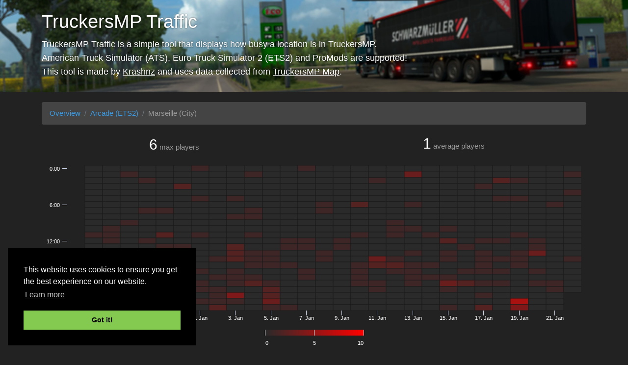

--- FILE ---
content_type: text/html; charset=UTF-8
request_url: https://traffic.krashnz.com/ets2/arc/79
body_size: 2557
content:
<!DOCTYPE html>
<html lang="en">
<head>
    <meta charset="UTF-8">
    <meta http-equiv="X-UA-COMPATIBLE" content="IE=edge">

    
    <meta name="mobile-web-app-capable" content="yes">
    <meta name="apple-mobile-web-app-capable" content="yes">
    <meta name="apple-mobile-web-app-status-bar-style" content="black">

    <meta name="viewport" content="width=device-width, initial-scale=1.0">
    <meta name="application-name" content="TruckersMP Traffic - Displaying the busiest areas in TruckersMP">

    <title>    Marseille (City) &middot; ETS2 Arcade &middot;
 TruckersMP Traffic</title>
    <link rel="shortcut icon" type="image/ico" href="https://krashnz.com/static/logos/favicon.ico">

        
    <meta name="twitter:card" content="summary" />
    <meta name="twitter:site" content="@krashnz" />
    <meta name="twitter:title" content="ETS2 Arcade Traffic &middot; TruckersMP Traffic" />
    <meta name="twitter:description" content="TruckersMP Traffic - Traffic in Marseille (City) for Arcade (ETS2)" />
    <meta name="twitter:image" content="https://krashnz.com/static/logos/krashnz.png" />
    
    <meta property="og:url" content="https://traffic.krashnz.com/ets2/arc" />
    <meta property="og:site_name" content="TruckersMP Traffic" />
    <meta property="og:type" content="website" />
    <meta property="og:title" content="ETS2 Arcade Traffic &middot; TruckersMP Traffic" />
    <meta property="og:description" content="TruckersMP Traffic - Traffic in Marseille (City) for Arcade (ETS2)" />
    <meta property="og:image" content="https://krashnz.com/static/logos/krashnz.png" />

    
    <link rel="stylesheet" href="https://cdnjs.cloudflare.com/ajax/libs/twitter-bootstrap/4.6.1/css/bootstrap.min.css" integrity="sha512-T584yQ/tdRR5QwOpfvDfVQUidzfgc2339Lc8uBDtcp/wYu80d7jwBgAxbyMh0a9YM9F8N3tdErpFI8iaGx6x5g==" crossorigin="anonymous" referrerpolicy="no-referrer" />
    <link rel="stylesheet" href="https://cdnjs.cloudflare.com/ajax/libs/cookieconsent2/3.1.1/cookieconsent.min.css" integrity="sha512-LQ97camar/lOliT/MqjcQs5kWgy6Qz/cCRzzRzUCfv0fotsCTC9ZHXaPQmJV8Xu/PVALfJZ7BDezl5lW3/qBxg==" crossorigin="anonymous" referrerpolicy="no-referrer" />
    <link rel="stylesheet" href="/static/font-awesome/fontawesome.min.css?v=5.15.1">
    <link rel="stylesheet" href="/static/font-awesome/regular.min.css?v=5.15.1">
    <link rel="stylesheet" type="text/css" href="/static/app.css?v=16de69a3">

    
        <style>
        #stats {
            height: 400px;
        }
    </style>

    <script async src="https://www.googletagmanager.com/gtag/js?id=G-NWFC821XHF"></script>
    <script>
        window.dataLayer = window.dataLayer || [];
        function gtag(){dataLayer.push(arguments);}
        gtag('js', new Date());

        gtag('config', 'G-NWFC821XHF');
    </script>
    
    
    
</head>
<body class=dark>

    
    
    
        <div class="hero">
    <div class="container">
        <div class="hero-desc">
            <div class="hero-title">TruckersMP Traffic</div>
            <p>
                TruckersMP Traffic is a simple tool that displays how busy a location is in TruckersMP.<br>
                American Truck Simulator (ATS), Euro Truck Simulator 2 (ETS2) and ProMods are supported!<br>
                This tool is made by <a href="https://krashnz.com" target="_blank">Krashnz</a> and uses data
                collected from <a href="https://map.truckersmp.com"  target="_blank">TruckersMP Map</a>.
            </p>
        </div>
    </div>
</div>

    <div class="container">
        <div class="row">

            <div class="col-12">
                <ol class="breadcrumb">
                    <li class="breadcrumb-item"><a href="https://traffic.krashnz.com">Overview</a></li>
                    <li class="breadcrumb-item"><a href="https://traffic.krashnz.com/ets2/arc">Arcade (ETS2)</a></li>
                    <li class="breadcrumb-item active">Marseille (City)</li>
                </ol>
            </div>

            <div class="col-12 mb-2">
                <div class="row text-center justify-content-md-center">
                    <div class="col-md-6">
                        <div class="stats-index">
                            <span class="stats-number">6</span>
                            <span class="stats-text">max players</span>
                        </div>
                    </div>
                    <div class="col-md-6">
                        <span class="stats-number">1</span>
                        <span class="stats-text">average players</span>
                    </div>
                </div>
            </div>

            <div class="col-12">
                <div id="stats">
                    <div class="text-center pt-4">
                        <p>Loading...</p>
                    </div>
                </div>
            </div>

            
            <div class="col-12">
                <i class="far fa-ad fa-fw card-info"></i>
                <div class="card">
                                            
                        <ins class="adsbygoogle"
                             style="display: block"
                             data-ad-client="ca-pub-9227796848725931"
                             data-ad-slot="5962513202"
                             data-ad-format="auto"></ins>
                        <script>
                            (adsbygoogle = window.adsbygoogle || []).push({});
                        </script>
                                    </div>
            </div>
            

        </div>
    </div>

    
    <footer class="footer">
    <div class="container">
        <p>
            &copy; 2026 <a href="https://krashnz.com" target="_blank">Krashnz</a> &nbsp; &middot; &nbsp;
            
            <a href="https://traffic.krashnz.com/settings/light">Light Mode</a> &nbsp; &middot; &nbsp;
            Traffic updates automatically every minute &nbsp; &middot; &nbsp;
            v2.45.0
        </p>
    </div>
</footer>

    
    <script src="https://cdnjs.cloudflare.com/ajax/libs/jquery/3.5.1/jquery.min.js" integrity="sha512-bLT0Qm9VnAYZDflyKcBaQ2gg0hSYNQrJ8RilYldYQ1FxQYoCLtUjuuRuZo+fjqhx/qtq/1itJ0C2ejDxltZVFg==" crossorigin="anonymous" referrerpolicy="no-referrer"></script>
    <script src="https://cdnjs.cloudflare.com/ajax/libs/popper.js/1.16.1/umd/popper.min.js" integrity="sha512-ubuT8Z88WxezgSqf3RLuNi5lmjstiJcyezx34yIU2gAHonIi27Na7atqzUZCOoY4CExaoFumzOsFQ2Ch+I/HCw==" crossorigin="anonymous" referrerpolicy="no-referrer"></script>
    <script src="https://cdnjs.cloudflare.com/ajax/libs/twitter-bootstrap/4.6.1/js/bootstrap.min.js" integrity="sha512-UR25UO94eTnCVwjbXozyeVd6ZqpaAE9naiEUBK/A+QDbfSTQFhPGj5lOR6d8tsgbBk84Ggb5A3EkjsOgPRPcKA==" crossorigin="anonymous" referrerpolicy="no-referrer"></script>
    <script src="https://cdnjs.cloudflare.com/ajax/libs/timeago.js/4.0.2/timeago.min.js" integrity="sha512-SVDh1zH5N9ChofSlNAK43lcNS7lWze6DTVx1JCXH1Tmno+0/1jMpdbR8YDgDUfcUrPp1xyE53G42GFrcM0CMVg==" crossorigin="anonymous" referrerpolicy="no-referrer"></script>
    <script src="https://cdnjs.cloudflare.com/ajax/libs/cookieconsent2/3.1.1/cookieconsent.min.js" integrity="sha512-yXXqOFjdjHNH1GND+1EO0jbvvebABpzGKD66djnUfiKlYME5HGMUJHoCaeE4D5PTG2YsSJf6dwqyUUvQvS0vaA==" crossorigin="anonymous" referrerpolicy="no-referrer"></script>
    <script src="/static/global.js?v=773c4b9f"></script>
    <script src="https://pagead2.googlesyndication.com/pagead/js/adsbygoogle.js" async></script>

    
        <script>var info = {game: 'ets2', server: 'arc', location: '973'}</script>
    <script src="https://cdnjs.cloudflare.com/ajax/libs/highcharts/8.2.2/highcharts.min.js" integrity="sha512-rGbwX2HebD+8leyXLc1TjqjkMMYnsGHxV6Rr4Dl0qi6EqXKw8Ox72Dg75HpRXR3qly+TbmKV1SU81VWPPpHpcQ==" crossorigin="anonymous"></script>
    <script src="https://cdnjs.cloudflare.com/ajax/libs/highcharts/8.2.2/modules/heatmap.min.js" integrity="sha512-Sw3gsi+IC5cLZcX2WETg8j32RXllagdrtf6/ynENuaNGc1fKdCvdtf6Qd7Jn7B9hQGhPfUE2tIykJPhCy3R7UA==" crossorigin="anonymous"></script>
    <script>
        var themes = {
            dark: {
                backgroundColor: 'rgba(255, 255, 255, 0)',
                borderColor: '#1b1b1b',
                labelColor: '#ffffff',
                legendColor: '#ffffff',
                lineColor: 'rgba(255, 255, 255, 0)',
                minColor: '#2a2a2a',
                maxColor: '#ff0000'
            },
            light: {
                backgroundColor: 'rgba(255, 255, 255, 1)',
                borderColor: '#f4f4f4',
                labelColor: '#606060',
                legendColor: '#606060',
                lineColor: 'rgb(192, 208, 224)',
                minColor: '#e7e7e7',
                maxColor: '#ff0000'
            }
        };

        var theme = themes.dark;
            </script>
    <script src="/static/location.js?v=4e3f6ea5"></script>

<script defer src="https://static.cloudflareinsights.com/beacon.min.js/vcd15cbe7772f49c399c6a5babf22c1241717689176015" integrity="sha512-ZpsOmlRQV6y907TI0dKBHq9Md29nnaEIPlkf84rnaERnq6zvWvPUqr2ft8M1aS28oN72PdrCzSjY4U6VaAw1EQ==" data-cf-beacon='{"version":"2024.11.0","token":"d61087c189344482a461be84855b2ebd","r":1,"server_timing":{"name":{"cfCacheStatus":true,"cfEdge":true,"cfExtPri":true,"cfL4":true,"cfOrigin":true,"cfSpeedBrain":true},"location_startswith":null}}' crossorigin="anonymous"></script>
</body>
</html>


--- FILE ---
content_type: text/html; charset=utf-8
request_url: https://www.google.com/recaptcha/api2/aframe
body_size: 268
content:
<!DOCTYPE HTML><html><head><meta http-equiv="content-type" content="text/html; charset=UTF-8"></head><body><script nonce="YBloqtPTLm5RsHkaMKbMDQ">/** Anti-fraud and anti-abuse applications only. See google.com/recaptcha */ try{var clients={'sodar':'https://pagead2.googlesyndication.com/pagead/sodar?'};window.addEventListener("message",function(a){try{if(a.source===window.parent){var b=JSON.parse(a.data);var c=clients[b['id']];if(c){var d=document.createElement('img');d.src=c+b['params']+'&rc='+(localStorage.getItem("rc::a")?sessionStorage.getItem("rc::b"):"");window.document.body.appendChild(d);sessionStorage.setItem("rc::e",parseInt(sessionStorage.getItem("rc::e")||0)+1);localStorage.setItem("rc::h",'1769113636705');}}}catch(b){}});window.parent.postMessage("_grecaptcha_ready", "*");}catch(b){}</script></body></html>